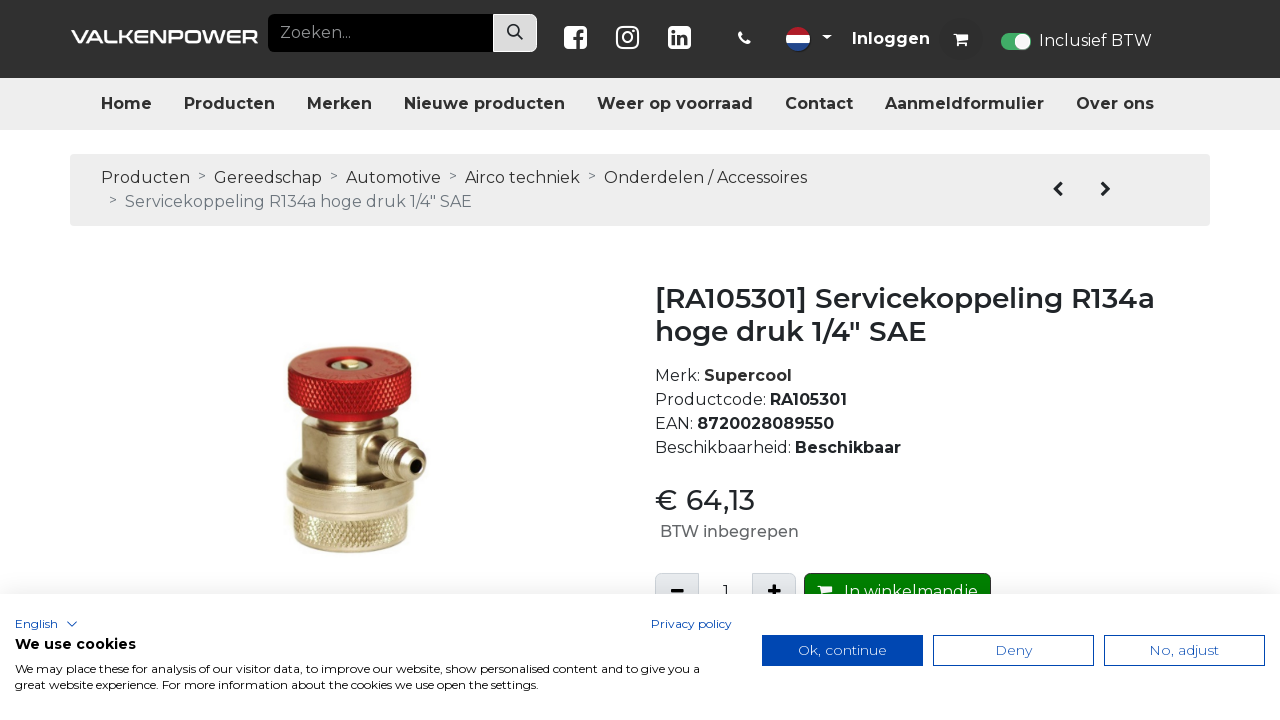

--- FILE ---
content_type: text/html; charset=utf-8
request_url: https://www.valkenpower.com/nl_NL/shop/ra105301-servicekoppeling-r134a-hoge-druk-1-4-sae-59267
body_size: 10310
content:

        

    
        
<!DOCTYPE html>
<html lang="nl-NL" data-website-id="1" data-main-object="product.template(59267,)" data-add2cart-redirect="1">
    <head>
        <meta charset="utf-8"/>
        <meta http-equiv="X-UA-Compatible" content="IE=edge"/>
        <meta name="viewport" content="width=device-width, initial-scale=1"/>
                
                <script type="text/javascript">(function(w,d,s,l,i){w[l]=w[l]||[];w[l].push({'gtm.start':
                    new Date().getTime(),event:'gtm.js'});var f=d.getElementsByTagName(s)[0],
                    j=d.createElement(s),dl=l!='dataLayer'?'&l='+l:'';j.async=true;j.src=
                    'https://www.googletagmanager.com/gtm.js?id='+i+dl;f.parentNode.insertBefore(j,f);
                    })(window,document,'script','dataLayer','GTM-NKGXXJ6');
                </script>
                
        <meta name="generator" content="Odoo"/>
            
        <meta property="og:type" content="website"/>
        <meta property="og:title" content="Servicekoppeling R134a hoge druk 1/4&#34; SAE"/>
        <meta property="og:site_name" content="Valkenpower"/>
        <meta property="og:url" content="https://www.valkenpower.com/nl_NL/shop/ra105301-servicekoppeling-r134a-hoge-druk-1-4-sae-59267"/>
        <meta property="og:image" content="https://www.valkenpower.com/web/image/product.template/59267/image_1024?unique=780de44"/>
        <meta property="og:description"/>
            
        <meta name="twitter:card" content="summary_large_image"/>
        <meta name="twitter:title" content="Servicekoppeling R134a hoge druk 1/4&#34; SAE"/>
        <meta name="twitter:image" content="https://www.valkenpower.com/web/image/product.template/59267/image_1024?unique=780de44"/>
        <meta name="twitter:description"/>
        
        <link rel="alternate" hreflang="nl" href="https://www.valkenpower.com/nl_NL/shop/ra105301-servicekoppeling-r134a-hoge-druk-1-4-sae-59267"/>
        <link rel="alternate" hreflang="en" href="https://www.valkenpower.com/shop/ra105301-service-coupling-r134a-high-pressure-1-4-sae-59267"/>
        <link rel="alternate" hreflang="fr" href="https://www.valkenpower.com/fr_FR/shop/ra105301-service-coupling-r134a-high-pressure-1-4-sae-59267"/>
        <link rel="alternate" hreflang="de" href="https://www.valkenpower.com/de_DE/shop/ra105301-service-kupplung-r134a-hochdruck-1-4-sae-59267"/>
        <link rel="alternate" hreflang="x-default" href="https://www.valkenpower.com/shop/ra105301-service-coupling-r134a-high-pressure-1-4-sae-59267"/>
        <link rel="canonical" href="https://www.valkenpower.com/nl_NL/shop/ra105301-servicekoppeling-r134a-hoge-druk-1-4-sae-59267"/>
        
        <link rel="preconnect" href="https://fonts.gstatic.com/" crossorigin=""/>
        <title>Servicekoppeling R134a hoge druk 1/4&#34; SAE | Valkenpower</title>
        <link type="image/x-icon" rel="shortcut icon" href="/web/image/website/1/favicon?unique=49fa590"/>
        <link rel="preload" href="/web/static/src/libs/fontawesome/fonts/fontawesome-webfont.woff2?v=4.7.0" as="font" crossorigin=""/>
        <link type="text/css" rel="stylesheet" href="/web/assets/1/631c047/web.assets_frontend.min.css"/>
        <script id="web.layout.odooscript" type="text/javascript">
            var odoo = {
                csrf_token: "638270776c202e459eeb3c4fb7d663ca2e7a6c6co1800228449",
                debug: "",
            };
        </script>
        <script type="text/javascript">
            odoo.__session_info__ = {"is_admin": false, "is_system": false, "is_public": true, "is_website_user": true, "user_id": false, "is_frontend": true, "profile_session": null, "profile_collectors": null, "profile_params": null, "show_effect": false, "currencies": {"1": {"symbol": "\u20ac", "position": "before", "digits": [69, 2]}, "146": {"symbol": "\u00a3", "position": "before", "digits": [69, 2]}, "3": {"symbol": "$", "position": "before", "digits": [69, 2]}}, "bundle_params": {"lang": "nl_NL", "website_id": 1}, "websocket_worker_version": "17.0-3", "translationURL": "/website/translations", "cache_hashes": {"translations": "18bf0ba6bbc258a77f2acf7ad424ec0ff176e502"}, "recaptcha_public_key": "6LfxIMMfAAAAABvqdqk-5UydWsmf_vn6Mrfkm4mw", "geoip_country_code": null, "geoip_phone_code": null, "lang_url_code": "nl_NL"};
            if (!/(^|;\s)tz=/.test(document.cookie)) {
                const userTZ = Intl.DateTimeFormat().resolvedOptions().timeZone;
                document.cookie = `tz=${userTZ}; path=/`;
            }
        </script>
                <script src="https://consent.cookiefirst.com/sites/valkenpower.com-bd414355-2611-42fd-8083-6ae314ad7cdd/consent.js"></script>
        <script type="text/javascript" defer="defer" src="/web/assets/1/1d0a2b2/web.assets_frontend_minimal.min.js" onerror="__odooAssetError=1"></script>
        <script type="text/javascript" defer="defer" data-src="/web/assets/1/bf1515d/web.assets_frontend_lazy.min.js" onerror="__odooAssetError=1"></script>
        
                    <script>
                        
            
                if (!window.odoo) {
                    window.odoo = {};
                }
                odoo.__session_info__ = Object.assign(odoo.__session_info__ || {}, {
                    livechatData: {
                        isAvailable: false,
                        serverUrl: "https://www.valkenpower.com",
                        options: {},
                    },
                });
            
                    </script>
        
    </head>
    <body>



                
                <noscript>
                    <iframe height="0" width="0" style="display:none;visibility:hidden" src="https://www.googletagmanager.com/ns.html?id=GTM-NKGXXJ6"></iframe>
                </noscript>
                
        <div id="wrapwrap" class="   ">
                <header id="top" data-anchor="true" data-name="Header" data-extra-items-toggle-aria-label="Extra items knop" class="   o_header_fixed" style=" ">
                    
                <div class="custom-header">
                <div class="topbar" id="topbar">
                    <div class="container">
                        <div class="row">
                            <div class="col-12 col-sm-6 col-lg-6 col-xl-2 col-logo my-auto">
                                <a href="/nl_NL">
                                    <img src="/theme_valkenpower/static/src/images/logo.png" alt="Valkenpower" class="valken_logo img-fluid" width="220" height="35" loading="lazy"/>
                                </a>
                            </div>
                            <div class="col-12 col-sm-6 col-lg-6 col-xl-3 col-search">
                                
    <form method="get" data-snippet="s_searchbar_input" class="o_searchbar_form o_wait_lazy_js s_searchbar_input " action="/nl_NL/website/search">
            <div role="search" class="input-group ">
        <input type="search" name="search" class="search-query form-control oe_search_box border-0 bg-light None" placeholder="Zoeken..." value="" data-search-type="all" data-limit="5" data-display-image="true" data-display-description="true" data-display-extra-link="true" data-display-detail="true" data-order-by="name asc"/>
        <button type="submit" aria-label="Zoeken" title="Zoeken" class="btn oe_search_button btn-light">
            <i class="oi oi-search"></i>
        </button>
    </div>

            <input name="order" type="hidden" class="o_search_order_by" value="name asc"/>
            
    
        </form>
                            </div>
                            <div class="col-12 col-xl-7 d-flex p-0 col-info align-items-center" style="list-style-type: none;">
                                <div class="col-socials flex-shrink-0 d-none d-sm-block">
                                    <a href="https://www.facebook.com/valkenpower/" class="socials facebook">
                                        <i class="fa fa-facebook-square"></i>
                                    </a>
                                    <a href="https://www.instagram.com/valkenpower/" class="socials instagram">
                                        <i class="fa fa-instagram"></i>
                                    </a>
                                    <a href="https://www.linkedin.com/company/valkenpowerbv/" class="socials linkedin">
                                        <i class="fa fa-linkedin-square"></i>
                                    </a>
                                </div>
                                
                                <div class="div-phone pe-1 text-center text-sm-start">
                                    <a href="tel:0031-475-463596">
                                        <i class="fa fa-phone"></i>
                                        
                                        
                                        
                                    </a>
                                </div>
                                
                                <div class="div-language pe-1 text-center text-sm-start">
        
            <div class="js_language_selector  d-print-none">
                <button type="button" data-bs-toggle="dropdown" aria-haspopup="true" aria-expanded="true" class="btn border-0 dropdown-toggle btn-sm btn-outline-secondary">
    <img class="o_lang_flag " src="/base/static/img/country_flags/nl.png?height=25" alt=" Nederlands" loading="lazy"/>
                </button>
                <div role="menu" class="dropdown-menu ">
                        <a class="dropdown-item js_change_lang active" role="menuitem" href="/nl_NL/shop/ra105301-servicekoppeling-r134a-hoge-druk-1-4-sae-59267" data-url_code="nl_NL" title=" Nederlands">
    <img class="o_lang_flag " src="/base/static/img/country_flags/nl.png?height=25" alt=" Nederlands" loading="lazy"/>
                        </a>
                        <a class="dropdown-item js_change_lang " role="menuitem" href="/shop/ra105301-servicekoppeling-r134a-hoge-druk-1-4-sae-59267" data-url_code="en_US" title="English (US)">
    <img class="o_lang_flag " src="/base/static/img/country_flags/us.png?height=25" alt="English (US)" loading="lazy"/>
                        </a>
                        <a class="dropdown-item js_change_lang " role="menuitem" href="/fr_FR/shop/ra105301-servicekoppeling-r134a-hoge-druk-1-4-sae-59267" data-url_code="fr_FR" title=" Français">
    <img class="o_lang_flag " src="/base/static/img/country_flags/fr.png?height=25" alt=" Français" loading="lazy"/>
                        </a>
                        <a class="dropdown-item js_change_lang " role="menuitem" href="/de_DE/shop/ra105301-servicekoppeling-r134a-hoge-druk-1-4-sae-59267" data-url_code="de_DE" title=" Deutsch">
    <img class="o_lang_flag " src="/base/static/img/country_flags/de.png?height=25" alt=" Deutsch" loading="lazy"/>
                        </a>
                </div>
            </div>
        
                                </div>
                                
                                <div class="div-account pe-1 text-center text-sm-start">
                                        <a href="/web/login">Inloggen</a>
                                    
        
        
                                </div>
                                
                                <div class="div-cart pe-1 text-center text-sm-start">
        
            <li class=" divider d-none"></li> 
            <li class="o_wsale_my_cart  ">
                <a href="/nl_NL/shop/cart" aria-label="eCommerce winkelmandje" class="o_navlink_background btn position-relative rounded-circle p-1 text-center text-reset">
                    <div class="">
                        <i class="fa fa-shopping-cart fa-stack"></i>
                        <sup class="my_cart_quantity badge text-bg-primary position-absolute top-0 end-0 mt-n1 me-n1 rounded-pill d-none" data-order-id="">0</sup>
                    </div>
                </a>
            </li>
        

                                </div>
                                <div class="div-cart pe-1 text-center text-sm-start">
        
            <li class="o_wsale_my_wish d-none  o_wsale_my_wish_hide_empty">
                <a href="/nl_NL/shop/wishlist" class="o_navlink_background btn position-relative rounded-circle p-1 text-center text-reset">
                    <div class="">
                        <i class="fa fa-1x fa-heart fa-stack"></i>
                        <sup class="my_wish_quantity o_animate_blink badge text-bg-primary position-absolute top-0 end-0 mt-n1 me-n1 rounded-pill">0</sup>
                    </div>
                </a>
            </li>
        
                                </div>

                                
                                
                                
                                
                                
                                
                                
                                
                                
                                
                                
                                
                                
                                
                                
                                
                                
                                
                                
                                
                                
                                
                                
                                
                                
                                <div class="js_tax_toggle_management" data-controller="/website/tax_toggle">
                                    <label class="o_switch o_switch_danger js_tax_toggle_btn">
                                        <input type="checkbox" checked="True"/>
                                        
                                        <span></span>
                                            Inclusief BTW
                                    </label>
                                    
                                </div>
                            </div>
                        </div>
                    </div>
                </div>
                <nav data-name="Navbar" class="navbar navbar-expand-lg navbar-light o_colored_level o_cc">
                    <div id="top_menu_container" class="container justify-content-start justify-content-lg-between">
                        <span id="o_fake_navbar_brand" data-oe-model="ir.ui.view" data-oe-id="554" data-oe-field="arch" data-oe-xpath="/t[1]/span[1]"></span>
                        <button type="button" data-bs-toggle="collapse" data-bs-target="#top_menu_collapse" data-oe-model="ir.ui.view" data-oe-id="512" data-oe-field="arch" data-oe-xpath="/t[1]/button[1]" class="navbar-toggler ms-auto me-3">
                            <span class="toggler-icon">
                                <i class="fa fa-bars"></i>
                            </span>
                        </button>
                        <div id="top_menu_collapse" class="collapse navbar-collapse order-last order-lg-0" aria-expanded="false">
                            
                            <ul id="top_menu" class="nav navbar-nav flex-grow-1 text-center">
    <li role="presentation" class="nav-item">
        <a role="menuitem" href="/nl_NL" class="nav-link ">
            <span>Home</span>
        </a>
    </li>
    <li role="presentation" class="nav-item">
        <a role="menuitem" href="/nl_NL/shop" class="nav-link ">
            <span>Producten</span>
        </a>
    </li>
    <li role="presentation" class="nav-item">
        <a role="menuitem" href="/nl_NL/brand" class="nav-link ">
            <span>Merken</span>
        </a>
    </li>
    <li role="presentation" class="nav-item">
        <a role="menuitem" href="/nl_NL/newest_products" class="nav-link ">
            <span>Nieuwe producten​</span>
        </a>
    </li>
    <li role="presentation" class="nav-item">
        <a role="menuitem" href="/nl_NL/latest_stock_products" class="nav-link ">
            <span>Weer op voorraad</span>
        </a>
    </li>
    <li role="presentation" class="nav-item">
        <a role="menuitem" href="/nl_NL/customer-service#delivery" class="nav-link ">
            <span>Contact</span>
        </a>
    </li>
    <li role="presentation" class="nav-item">
        <a role="menuitem" href="/nl_NL/service-request" class="nav-link ">
            <span>Aanmeldformulier</span>
        </a>
    </li>
    <li role="presentation" class="nav-item">
        <a role="menuitem" href="/nl_NL/about-us#anchor" class="nav-link ">
            <span>Over ons</span>
        </a>
    </li>
                            </ul>
                        </div>
                    </div>
                </nav>
            </div>
        
        </header>
                <main>
                    
            <div itemscope="itemscope" itemtype="http://schema.org/Product" id="wrap" class="js_sale o_wsale_product_page ecom-zoomable zoomodoo-next" data-ecom-zoom-click="1">
                <div class="oe_structure oe_empty oe_structure_not_nearest" id="oe_structure_website_sale_product_1" data-editor-message="DROP BUILDING BLOCKS HERE TO MAKE THEM AVAILABLE ACROSS ALL PRODUCTS"></div>
  <section id="product_detail" class="container py-4 oe_website_sale " data-view-track="1" data-product-tracking-info="{&#34;item_id&#34;: &#34;8720028089550&#34;, &#34;item_name&#34;: &#34;[RA105301] Servicekoppeling R134a hoge druk 1/4\&#34; SAE&#34;, &#34;item_category&#34;: &#34;Supercool&#34;, &#34;currency&#34;: &#34;EUR&#34;, &#34;price&#34;: 64.13}">
                    <div class="row row-breadcrumb">
                <div class="col-md-10 my-auto">
                    <ol class="breadcrumb">
                        <li class="breadcrumb-item">
                            <a href="/nl_NL/shop">Producten</a>
                        </li>
            <li class="breadcrumb-item">
                <a href="/nl_NL/shop/category/gereedschap-30">Gereedschap</a>

            </li>
            <li class="breadcrumb-item">
                <a href="/nl_NL/shop/category/gereedschap-automotive-31">Automotive</a>

            </li>
            <li class="breadcrumb-item">
                <a href="/nl_NL/shop/category/gereedschap-automotive-airco-techniek-32">Airco techniek</a>

            </li>

                        <li class="breadcrumb-item">
                            <a href="/nl_NL/shop/category/gereedschap-automotive-airco-techniek-onderdelen-accessoires-33">Onderdelen / Accessoires</a>

                        </li>
                        <li class="breadcrumb-item active">
                            <span>Servicekoppeling R134a hoge druk 1/4&#34; SAE</span>
                        </li>
                    </ol>
                </div>
                <div class="col-md-2 my-auto">
                    <div class="pagination" align="center">
                        <div class="">
                                <a role="button" class="btn" href="/nl_NL/shop/product/ra105401-servicekoppeling-r134a-lage-druk-1-4-sae-59268">
                                    <i class="fa fa-chevron-left" role="img" aria-label="Previous" title="Previous"></i>
                                </a>

                                <a role="button" class="btn" href="/nl_NL/shop/product/90639-tankadapter-r134a-21-8-x-14mm-59266">
                                    <i class="fa fa-chevron-right" role="img" aria-label="Next" title="Next"></i>
                                </a>
                        </div>
                    </div>
                </div>
            </div>
        <div class="row" id="product_detail_main" data-name="Product Page" data-image_width="50_pc" data-image_layout="carousel">
                        <div class="col-lg-6 mt-lg-4 o_wsale_product_images position-relative">
        <div id="o-carousel-product" class="carousel slide position-sticky mb-3 overflow-hidden" data-bs-ride="carousel" data-bs-interval="0" data-name="Productcarrousel">
            <div class="o_carousel_product_outer carousel-outer position-relative flex-grow-1 overflow-hidden">
                <div class="carousel-inner h-100">
                        <div class="carousel-item h-100 text-center active">
        <div class="position-relative d-inline-flex overflow-hidden m-auto h-100">
            <span class="o_ribbon  z-index-1" style=""></span>
            <div class="d-flex align-items-start justify-content-center h-100 oe_unmovable"><img src="/web/image/product.product/54937/image_1024/%5BRA105301%5D%20Servicekoppeling%20R134a%20hoge%20druk%201-4%22%20SAE?unique=780de44" class="img img-fluid oe_unmovable product_detail_img mh-100" alt="Servicekoppeling R134a hoge druk 1/4&#34; SAE" loading="lazy"/></div>
        </div>
                        </div>
                </div>
            </div>
        <div class="o_carousel_product_indicators pt-2 overflow-hidden">
        </div>
        </div>
                        </div>
                        <div id="product_details" class="col-lg-6 mt-md-4">
                            
                            <h1 itemprop="name" class="d-none">Servicekoppeling R134a hoge druk 1/4&#34; SAE</h1>
            <h1 itemprop="name">[RA105301] Servicekoppeling R134a hoge druk 1/4&#34; SAE</h1>
            <div class="info my-3">
                    <p class="mb-0">
                            <span itemprop="category" style="display:none;">
                                Gereedschap / Automotive / Airco techniek / Onderdelen / Accessoires
                            </span>
                        <span>Merk:</span>
                        <strong>
                            <a href="/nl_NL/brand/57">
                                Supercool
                                <span itemprop="brand" style="display:none;">
                                    Supercool
                                </span>
                            </a>
                        </strong>
                    </p>
                    <p class="mb-0">
                        <span>Productcode:</span>
                        <strong>
                            <span itemprop="model">RA105301</span>
                        </strong>
                    </p>
                    <p class="mb-0">
                        <span>EAN:</span>
                        <strong>
                            <span itemprop="gtin">8720028089550</span>
                        </strong>
                    </p>
                
                <p class="mb-0">
                    <span>Beschikbaarheid:</span>
                    <strong>
                        <span>
                                Beschikbaar

                        </span>
                        
                    </strong>
                </p>
                
            </div>
                            <span itemprop="url" style="display:none;">https://www.valkenpower.com/shop/ra105301-servicekoppeling-r134a-hoge-druk-1-4-sae-59267</span>
                            <span itemprop="image" style="display:none;">https://www.valkenpower.com/web/image/product.template/59267/image_1920?unique=780de44</span>
                            
                            
                            <form action="/nl_NL/shop/cart/update" method="POST">
                                <input type="hidden" name="csrf_token" value="638270776c202e459eeb3c4fb7d663ca2e7a6c6co1800228449"/>
                                <div class="js_product js_main_product mb-3">
                                    <div>
        <div itemprop="offers" itemscope="itemscope" itemtype="http://schema.org/Offer" class="product_price mt-2 mb-3 d-inline-block">
            <h3 class="css_editable_mode_hidden">
                <span class="oe_price" style="white-space: nowrap;" data-oe-type="monetary" data-oe-expression="combination_info[&#39;price&#39;]">€ <span class="oe_currency_value">64,13</span></span>
                <span itemprop="price" style="display:none;">64.13</span>
                <span itemprop="priceCurrency" style="display:none;">EUR</span>
                <span style="text-decoration: line-through; white-space: nowrap;" itemprop="listPrice" class="text-danger oe_default_price ms-1 h5 d-none" data-oe-type="monetary" data-oe-expression="combination_info[&#39;list_price&#39;]">€ <span class="oe_currency_value">64,13</span></span>
        <div class="js_tax_toggle_management" data-controller="/website/tax_toggle">
                <label class="o_switch o_switch_danger js_tax_toggle_btn">

                                    <span></span>


                    <span class="h6 text-muted">
                        BTW inbegrepen
                    </span>
                </label>
            </div>
            </h3>
        </div>
        <div id="product_unavailable" class="d-none">
            <h3 class="fst-italic">Niet beschikbaar voor verkoop</h3>
        </div>
                                    </div>
                                    
                                        <input type="hidden" class="product_id" name="product_id" value="54937"/>
                                        <input type="hidden" class="product_template_id" name="product_template_id" value="59267"/>
                                        <input type="hidden" class="product_category_id" name="product_category_id" value="33"/>
        <ul class="list-unstyled js_add_cart_variants mb-0 flex-column" data-attribute_exclusions="{&#34;exclusions&#34;: {}, &#34;archived_combinations&#34;: [], &#34;parent_exclusions&#34;: {}, &#34;parent_combination&#34;: [], &#34;parent_product_name&#34;: null, &#34;mapped_attribute_names&#34;: {}}">
        </ul>
                                    
                                    <p class="css_not_available_msg alert alert-warning">Deze combinatie bestaat niet.</p>
                                    <div id="o_wsale_cta_wrapper" class="d-flex flex-wrap align-items-center">
                                        
        <div contenteditable="false" class="css_quantity input-group d-inline-flex me-2 mb-2 align-middle">
            <a class="btn btn-link js_add_cart_json" aria-label="Verwijder één" title="Verwijder één" href="#">
                <i class="fa fa-minus"></i>
            </a>
            <input type="text" class="form-control quantity text-center" data-min="1" name="add_qty" value="1"/>
            <a class="btn btn-link float_left js_add_cart_json" aria-label="Voeg één toe" title="Voeg één toe" href="#">
                <i class="fa fa-plus"></i>
            </a>
        </div>
                                        <div id="add_to_cart_wrap" class="d-inline-flex align-items-center mb-2 me-auto">
                                            <a data-animation-selector=".o_wsale_product_images" role="button" id="add_to_cart" href="#" class="btn btn-primary js_check_product a-submit flex-grow-1">
                                                <i class="fa fa-shopping-cart me-2"></i>
                                                In winkelmandje
                                            </a>
                                        </div>
                                        <div id="product_option_block" class="d-flex flex-wrap w-100">
            
                <button type="button" role="button" class="btn btn-link px-0 pe-3 o_add_wishlist_dyn" data-action="o_wishlist" title="Toevoegen aan verlanglijst" data-product-template-id="59267" data-product-product-id="54937"><i class="fa fa-heart-o me-2" role="img" aria-label="Toevoegen aan wensenlijst"></i>Toevoegen aan verlanglijst</button>
            </div>
                                    </div>
      <div class="availability_messages o_not_editable"></div>
                                    <div id="contact_us_wrapper" class="d-none oe_structure oe_structure_solo ">
                                        <section class="s_text_block" data-snippet="s_text_block" data-name="Text">
                                            <div class="container">
                                                <a class="btn btn-primary btn_cta" href="/nl_NL/Neem contact op ons">Ons contacteren
                                                </a>
                                            </div>
                                        </section>
                                    </div>
        <div class="o_product_tags o_field_tags d-flex flex-wrap align-items-center gap-2">
        </div>
                                </div>
                            </form>
                            <div id="o_product_terms_and_share" class="d-flex justify-content-between flex-column flex-md-row align-items-md-end mb-3">
            <p class="text-muted h6 mt-3">
                Snelle levering uit grote voorraad.<br/>
                Veilige betaling via diverse betaalmogelijkheden.<br/>
                14 dagen retourbeleid.
            </p>
            <div class="h4 mt-3 mb-0 d-flex justify-content-md-end flex-shrink-0" contenteditable="false">
    <div data-snippet="s_share" class="s_share text-start o_no_link_popover text-lg-end">
        <a href="https://www.facebook.com/sharer/sharer.php?u={url}" target="_blank" aria-label="Facebook" class="s_share_facebook mx-1 my-0">
            <i class="fa fa-facebook "></i>
        </a>
        <a href="https://twitter.com/intent/tweet?text={title}&amp;url={url}" target="_blank" aria-label="Twitter" class="s_share_twitter mx-1 my-0">
            <i class="fa fa-twitter "></i>
        </a>
        <a href="https://pinterest.com/pin/create/button/?url={url}&amp;media={media}&amp;description={title}" target="_blank" aria-label="Pinterest" class="s_share_pinterest mx-1 my-0">
            <i class="fa fa-pinterest "></i>
        </a>
        <a href="/cdn-cgi/l/email-protection#95aaf7faf1eca8eee0e7f9e8b3f4f8e5aee6e0f7fff0f6e1a8eee1fce1f9f0e8" aria-label="E-mail" class="s_share_email mx-1 my-0">
            <i class="fa fa-envelope "></i>
        </a>
    </div>
            </div>
                            </div>
          <input id="wsale_user_email" type="hidden" value=""/>
                        </div>
                    </div>
                </section>
            <section>
                <div class="container">
                    <div class="row">
                        <div class="col-md-6 col-xl-8">
                            <div class="product-info">
                                <div class="tab-bar mb-3">
                                    <a class="tab product-description">Omschrijving</a>
                                    <a class="tab product-specification">Grootte en gewicht</a>
                                    <a class="tab product-datasheets">Datasheets
                                    </a>
                                </div>
                                <div class="content">
                                    <div class="data description" itemprop="description">
                                        <span>
                                            <p>Service koppeling</p><ul><li><p>R134a</p></li><li><p>Hoge druk</p></li><li><p>1/4" SAE</p></li></ul>
                                        </span>

                                        
                                        <div class="oe_structure oe_structure_solo oe_unremovable oe_unmovable" id="oe_structure_website_sale_recommended_products">
                <section data-snippet="s_dynamic_snippet_products" class="oe_unmovable oe_unremovable s_dynamic_snippet_products o_wsale_alternative_products s_dynamic pt32 pb32 o_colored_level s_product_product_borderless_1 o_dynamic_empty" data-name="Alternative Products" style="background-image: none;" data-template-key="website_sale.dynamic_filter_template_product_product_borderless_1" data-product-category-id="all" data-number-of-elements="4" data-number-of-elements-small-devices="1" data-number-of-records="16" data-carousel-interval="5000" data-bs-original-title="" title="" data-filter-id="12">
                    <div class="container o_not_editable">
                        <div class="css_non_editable_mode_hidden">
                            <div class="missing_option_warning alert alert-info rounded-0 fade show d-none d-print-none o_default_snippet_text">
                                Your Dynamic Snippet will be displayed here...
                                This message is displayed because youy did not provide both a filter and a template to use.
                            </div>
                        </div>
                        <div class="dynamic_snippet_template"></div>
                    </div>
                </section>
            </div></div>
                                    <div class="data specification">
                                        <span>
                                            <table class="table">
                                                <thead>
                                                    <tr>
                                                        <th>Productafmetingen:</th>
                                                        <th></th>
                                                    </tr>

                                                </thead>
                                                <tbody>
                                                    <tr>
                                                        <td>Productlengte</td>
                                                        <td itemprop="length">
                                                            <span>50</span>
                                                            mm
                                                        </td>
                                                    </tr>
                                                    <tr>
                                                        <td>Productbreedte</td>
                                                        <td itemprop="width">
                                                            <span>35</span>
                                                            mm
                                                        </td>
                                                    </tr>
                                                    <tr>
                                                        <td>Producthoogte</td>
                                                        <td itemprop="height">
                                                            <span>45</span>
                                                            mm
                                                        </td>
                                                    </tr>
                                                    <tr>
                                                        <td>Productgewicht</td>
                                                        <td itemprop="weight">
                                                            <span>0,2</span>
                                                            Kg
                                                        </td>
                                                    </tr>
                                                </tbody>
                                                <thead>
                                                    <tr>
                                                        <th>Afmetingen van de verpakking:</th>
                                                        <th></th>
                                                    </tr>

                                                </thead>
                                                <tbody>
                                                    <tr>
                                                        <td>Verpakkingslengte</td>
                                                        <td>
                                                            <span>50</span>
                                                            mm
                                                        </td>
                                                    </tr>
                                                    <tr>
                                                        <td>Verpakkingsbreedte</td>
                                                        <td>
                                                            <span>35</span>
                                                            mm
                                                        </td>
                                                    </tr>
                                                    <tr>
                                                        <td>Verpakkingshoogte</td>
                                                        <td>
                                                            <span>45</span>
                                                            mm
                                                        </td>
                                                    </tr>
                                                    <tr>
                                                        <td>Gewicht</td>
                                                        <td>
                                                            <span>0,20</span>
                                                            Kg
                                                        </td>
                                                    </tr>
                                                </tbody>

                                            </table>

                                            
                                        </span>
                                    </div>
                                    <div class="data datasheets">
                                        <span>



                                        </span>
                                    </div>
                                </div>

                            </div>

                        </div>
                            <div class="col-md-6 col-xl-4" id="product_details">
                                <hr/>

                                <div class="strongpoints">
                                    
                                    
                                    <p class="text-muted mt-3 strongpoints">
                                        <p><br></p>
                                    </p>
                                    
                                    
                                    
                                    
                                    
                                    
                                    
                                    
                                    
                                    
                                    

                                    
                                    
                                    
                                </div>
                                
                                
                                
                                
                                
                                
                                

                                
                                
                                
                                
                                
                                
                                
                                
                                
                                
                                
                                
                                
                                
                                
                                
                                

                                
                                
                                
                                
                                
                                
                                
                                
                                
                                
                                
                                

                                
                            </div>
                        
                    </div>
                </div>
            </section>
                
                <div class="oe_structure oe_empty oe_structure_not_nearest mt16 o_editable" id="oe_structure_website_sale_product_2" data-editor-message="DROP BUILDING BLOCKS HERE TO MAKE THEM AVAILABLE ACROSS ALL PRODUCTS"></div>
  </div>
            

            
        
        <div id="o_shared_blocks" class="oe_unremovable"></div>
                </main>
                <footer id="bottom" data-anchor="true" data-name="Footer" class="o_footer o_colored_level o_cc ">
                    <div id="footer" class="oe_structure oe_structure_solo">














































                <div class="custom-footer pt-5">
                    <div class="container" style="">
                        <div class="row" data-original-title="" title="" aria-describedby="tooltip490783" style="">
                            <div class="o_colored_level pb0 pt0 col-lg-2">

                                <p>
                                    <img src="/theme_valkenpower/static/src/images/breakingnews-building.jpg" alt="Valkenpower" class="valken_logo img-fluid" width="220" height="35" loading="lazy"/>
                                </p>
                            </div>
                            <div class="o_colored_level pb0 pt0 col-lg-6">
                                <h5>Aanmelden voor onze nieuwsbrief</h5>
                                <br/>
                                <div class="s_newsletter_subscribe_form js_subscribe" data-vxml="001" data-list-id="18" data-name="Newsletter Form" data-snippet="s_newsletter_subscribe_form">
                                    <div class="input-group">
                                        <input type="email" name="email" class="js_subscribe_email form-control" placeholder="e-mail..."/>
                                        <span class="input-group-append">
                                            <a role="button" href="#" class="js_subscribe_btn o_submit btn btn-primary" data-original-title="" title="">
                                                <b style="font-weight:normal">
                                                    <span style="font-size:11pt;background-color:transparent;font-weight:700">
                                                        Inschrijven
                                                    </span>
                                                </b>
                                                <br/>
                                            </a>
                                            <a role="button" href="#" class="btn btn-success js_subscribed_btn o_submit o_default_snippet_text d-none" disabled="disabled">Bedankt
                                            </a>
                                        </span>
                                    </div>
                                </div>
                            </div>
                            <div class="o_colored_level pb0 col-lg-3 offset-lg-1" style="">
                                <h5 style="">Volg ons op socialmedia</h5>
                                <br/>
                                <div class="col-socials">
                                    <a href="https://facebook.com" class="footer-socials" aria-label="Follow us on Facebook">
                                        <i class="fa fa-facebook"></i>
                                    </a>
                                    <a href="https://instagram.com" class="footer-socials" aria-label="Follow us on Instagram">
                                        <i class="fa fa-instagram"></i>
                                    </a>
                                    <a href="https://linkedin.com" class="footer-socials" aria-label="Connect with us on LinkedIn">
                                        <i class="fa fa-linkedin"></i>
                                    </a>
                                </div>
                            </div>
                        </div>
                    </div>
                    <br/>
                    <br/>
                    <div class="container">
                        <div class="row">
                            <div class="col-12 col-sm-6 col-lg-3">
                                <h5>Valkenpower BV</h5>
                                <ul class="list-unstyled">
                                    <li>
                                        Haverkamp 11
                                    </li>
                                    <li class="mb-3">
                                        6051AC Maasbracht, Nederland
                                    </li>
                                    <li>
                                        Kamer van Koophandel nummer: 63630362
                                    </li>
                                    <li>
                                        BTW-nummer: NL855323310B01
                                    </li>
                                    <li>
                                        E-mail:
                                        <a href="/cdn-cgi/l/email-protection#bad3d4dcd5faccdbd6d1dfd4cad5cddfc894d9d5d7"><span class="__cf_email__" data-cfemail="f1989f979eb187909d9a949f819e869483df929e9c">[email&#160;protected]</span></a>
                                    </li>
                                    <li>
                                        Telefoon:
                                        <a href="tel:0031-475-463596">0031475463596</a>
                                    </li>
                                    <li>
                                        
            <section>
                <p>
                    <span>
                        <p><strong>Openingstijden:</strong><br>Ma. tot vr. 09.00 - 17.00<br>Za. 09.00 - 12.00</p>
                    </span>
                </p>
            </section>









                                    </li>
                                </ul>
                            </div>
                            <div class="col-12 col-sm-6 col-lg-3">
                                <h5>Informatie</h5>
                                <ul class="list-unstyled">
                                    <li>
                                        <a href="/nl_NL/about-us">Over Valkenpower</a>
                                    </li>
                                    <li>
                                        <a href="/nl_NL/jobs">Vacatures</a>
                                    </li>
                                    
                                    
                                    
                                    
                                    
                                    
                                    
                                    
                                    
                                    <li>
                                        <a href="/nl_NL/brand">Merken</a>
                                    </li>
                                    <li>
                                        <a href="/nl_NL/newest_products">Nieuwste Producten</a>
                                    </li>
                                    <li>
                                        <a href="/nl_NL/latest_stock_products">Producten weer op voorraad</a>
                                    </li>
                                </ul>
                            </div>
                            <div class="col-12 col-sm-6 col-lg-3">
                                <h5>
                                    <a href="/nl_NL/customer-service">Klantenservice</a>
                                </h5>
                                <ul class="list-unstyled">
                                    <li>
                                        <a href="/nl_NL/customer-service#Contact">Contact</a>
                                    </li>
                                    
                                    
                                    
                                    <li>
                                        <a href="/nl_NL/customer-service#Delivery">Levering</a>
                                    </li>
                                    <li>
                                        <a href="/nl_NL/customer-service#Pickup">Ophalen</a>
                                    </li>
                                    <li>
                                        <a href="/nl_NL/customer-service#Payment">Betaling</a>
                                    </li>
                                    <li>
                                        <a href="/nl_NL/customer-service#Service-request">Aanmeldformulier</a>
                                    </li>
                                    <li>
                                        <a href="/nl_NL/customer-service#Terms">Voorwaarden</a>
                                    </li>
                                </ul>
                            </div>
                            <div class="col-12 col-sm-6 col-lg-3">
                                <h5>Mijn account</h5>
                                <ul class="list-unstyled">
                                    <li>
                                        <a href="/nl_NL/my/home">Mijn Account</a>
                                    </li>
                                    <li>
                                        <a href="/nl_NL/my/quotes">Bestelgeschiedenis</a>
                                    </li>
                                    <li>
                                        <a href="/nl_NL/shop/wishlist">VerlangLijstje</a>
                                    </li>
                                    
                                    
                                    
                                </ul>
                                <div class="payment mb-3">
                                    <div class="img-holder mb-2">
                                        <img src="/theme_valkenpower/static/src/images/payment.png" width="250" alt="Payment methods accepted" loading="lazy"/>
                                    </div>
                                    
                                    
                                </div>
                            </div>
                        </div>
                    </div>
                    <div class="container">
                        <div class="row">
                            <div class="col-12">
                                <div class="bottom py-3">
                                    Valkenpower ©
                                    <span>2026</span>
                                    <span class="terms_footer">
                                        <a href="/nl_NL/terms">Algemene voorwaarden</a>
                                        -
                                        <a href="/nl_NL/privacy-policy">Privacybeleid</a>
                                        -

                                        <a href="/nl_NL/legal/cookies-policy">Cookieverklaring</a>
                                        -


                                    </span>
                                    
                                    
                                    
                                    
                                    
                                    
                                    
                                    
                                    


                                </div>
                            </div>
                        </div>
                    </div>
                </div>
            </div>
                </footer>
            </div>
            <script data-cfasync="false" src="/cdn-cgi/scripts/5c5dd728/cloudflare-static/email-decode.min.js"></script><script id="tracking_code" async="async" type="text/plain" data-cookiefirst-category="performance" src="https://www.googletagmanager.com/gtag/js?id=G-VM5026P0Z2"></script>
            <script id="tracking_code_config">
                window.dataLayer = window.dataLayer || [];
                function gtag(){dataLayer.push(arguments);}
                gtag('consent', 'default', {
                    'ad_storage': 'denied',
                    'ad_user_data': 'denied',
                    'ad_personalization': 'denied',
                    'analytics_storage': 'denied',
                });
                gtag('js', new Date());
                gtag('config', 'G-VM5026P0Z2');
                function allConsentsGranted() {
                    gtag('consent', 'update', {
                        'ad_storage': 'granted',
                        'ad_user_data': 'granted',
                        'ad_personalization': 'granted',
                        'analytics_storage': 'granted',
                    });
                }
                    allConsentsGranted();
            </script>
            <script id="plausible_script" name="plausible" defer="defer" data-domain="valkenpower.com" src="https://plausible.rkitsupport.eu/js/script.js"></script>
        
        <script defer src="https://static.cloudflareinsights.com/beacon.min.js/vcd15cbe7772f49c399c6a5babf22c1241717689176015" integrity="sha512-ZpsOmlRQV6y907TI0dKBHq9Md29nnaEIPlkf84rnaERnq6zvWvPUqr2ft8M1aS28oN72PdrCzSjY4U6VaAw1EQ==" data-cf-beacon='{"version":"2024.11.0","token":"e5b52b57dc5542a393127fea472dde56","server_timing":{"name":{"cfCacheStatus":true,"cfEdge":true,"cfExtPri":true,"cfL4":true,"cfOrigin":true,"cfSpeedBrain":true},"location_startswith":null}}' crossorigin="anonymous"></script>
<script>(function(){function c(){var b=a.contentDocument||a.contentWindow.document;if(b){var d=b.createElement('script');d.innerHTML="window.__CF$cv$params={r:'9bf99f9e8dd96088',t:'MTc2ODY5MjQ0OQ=='};var a=document.createElement('script');a.src='/cdn-cgi/challenge-platform/scripts/jsd/main.js';document.getElementsByTagName('head')[0].appendChild(a);";b.getElementsByTagName('head')[0].appendChild(d)}}if(document.body){var a=document.createElement('iframe');a.height=1;a.width=1;a.style.position='absolute';a.style.top=0;a.style.left=0;a.style.border='none';a.style.visibility='hidden';document.body.appendChild(a);if('loading'!==document.readyState)c();else if(window.addEventListener)document.addEventListener('DOMContentLoaded',c);else{var e=document.onreadystatechange||function(){};document.onreadystatechange=function(b){e(b);'loading'!==document.readyState&&(document.onreadystatechange=e,c())}}}})();</script></body>
</html>
    